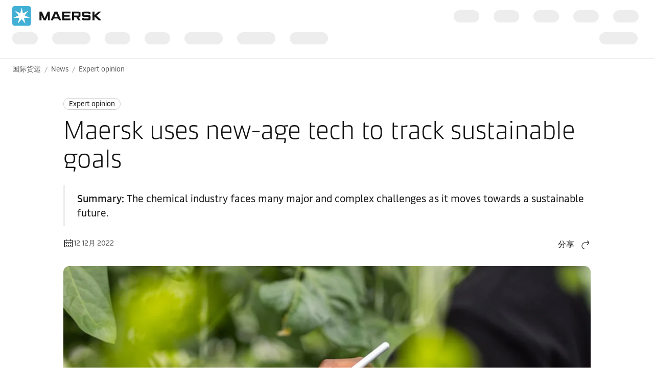

--- FILE ---
content_type: text/html; charset=utf-8
request_url: https://www.maersk.com.cn/news/articles/2022/12/12/maersk-uses-new-age-tech-to-track-sustainable-goals
body_size: 7951
content:


<!DOCTYPE html>
<html lang="zh-hans" data-region="ew" data-version="1.0.9488.19954"  >
<head>
        <link rel="preconnect" href="https://assets.maerskline.com" />
        <link rel="dns-prefetch" href="https://assets.maerskline.com" />

    


    <title>Maersk uses new-age tech to track sustainable goals | Maersk</title>
<meta charset="utf-8">
<meta name="viewport" content="width=device-width, initial-scale=1.0">
<meta http-equiv="X-UA-Compatible" content="ie=edge">
    <meta http-equiv="content-language" content="zh-hans">



    <meta name="description" content="The chemical industry faces many major and complex challenges as it moves towards a sustainable future." />

    <meta name="robots" content="max-image-preview:large" />



    <meta property="og:title" content="Maersk uses new-age tech to track sustainable goals" />

    <meta property="og:description" content="The chemical industry faces many major and complex challenges as it moves towards a sustainable future." />

    <meta property="og:image" content="https://www.maersk.com/~/media_sc9/maersk/news/expert-opinion/images/2022/12/eco-delivery_1024x576.jpg?h=576&amp;w=1024&amp;hash=B1CE331F38A10BED79BED54866210B53" />


    <meta name="twitter:card" content="summary_large_image">



<script type="text/javascript" src="https://www.maersk.com.cn/resources/661aa649ef5c6487e59465f48d13b19892400114f7597"  ></script><script src="https://assets.maerskline.com/scp/visitor-min.js" defer ></script>

<link href="https://www.maersk.com/news/articles/2022/12/12/maersk-uses-new-age-tech-to-track-sustainable-goals" rel="canonical" />
<link href="https://www.maersk.com/news/articles/2022/12/12/maersk-uses-new-age-tech-to-track-sustainable-goals" hreflang="en" rel="alternate" />
<link href="https://www.maersk.com/news/articles/2022/12/12/maersk-uses-new-age-tech-to-track-sustainable-goals" hreflang="x-default" rel="alternate" />




    <link rel="shortcut icon" href="/Assets_sc9/Maersk/favicon.ico?v=1" type="image/x-icon">

        <!-- Google Tag Manager -->
        <script>dataLayer = [{ 'lang': 'zh' }];</script>
        <script>(function (w, d, s, l, i) { w[l] = w[l] || []; w[l].push({ 'gtm.start': new Date().getTime(), event: 'gtm.js' }); var f = d.getElementsByTagName(s)[0], j = d.createElement(s), dl = l != 'dataLayer' ? '&l=' + l : ''; j.async = true; j.src = '//www.googletagmanager.com/gtm.js?id=' + i + dl; f.parentNode.insertBefore(j, f); })(window, document, 'script', 'dataLayer', 'GTM-M8MNST');</script>
        <!-- End Google Tag Manager -->

    <link rel="stylesheet" href="https://assets.maerskline.com/mds/fonts/fonts-cdn.css" />
<link rel="stylesheet" href="https://assets.maerskline.com/mds/latest/design-tokens/maersk/light/css/design-tokens-px.min.css"/>
    <link href="/Assets_sc9/Maersk/css/maeu.css?v=1.0.9488.19954.29" rel="stylesheet" />


<script src="/Assets_sc9/Maersk/scripts/main.js?v=1.0.9488.19954.29" defer></script>
    


    <script>
        window.projectServices = {
            ASSETS_ENV: "prod",
            brand: "maeu",
            version: "stable",
            disableOpacityChange: true
        };
    </script>
    <script type="text/javascript" src="https://assets.maerskline.com/integrated-global-nav/2/loader.js"></script>

    <meta property="itemId" content="{4404B407-7335-4131-B640-2DEC7A088BBE}" />
    <meta property="pageType" content="NewsArticle" />
    <meta property="pageGroup" content="News" />
</head>
<body class="">
    <!-- Google Tag Manager -->
    <noscript><iframe src="//www.googletagmanager.com/ns.html?id=GTM-M8MNST" height="0" width="0" style="display:none;visibility:hidden"></iframe></noscript>
    <!-- End Google Tag Manager -->
        <header id="ign-header" class="ign-header"></header>

        <div role="main" id="main">
            <div class="page p-page">
                
<div class="p-page__section theme--light" data-deep-link="BreadcrumbBar" data-r-name="Breadcrumb Bar" data-r-ds="Back And Social Bar">
    <div class="p-page__section__outer">
        <div class="p-page__section__inner p-page__section__inner--none">
            <div class="p-section__breadcrumb p-section__breadcrumb--large ">
                    <ul class="p-section__breadcrumb__crumbs">
                                <li class="p-section__breadcrumb__crumbs__item">
                                    <a href="/" title="国际货运" class="p-section__breadcrumb__crumbs__link">
                                        国际货运
                                    </a>
                                </li>
                                <li class="p-section__breadcrumb__crumbs__item p-section__breadcrumb__crumbs__item--more">
                                    <a href="#" title="..." class="p-section__breadcrumb__crumbs__link p-section__breadcrumb__crumbs__link--trigger">
                                        ...
                                    </a>
                                    <ul class="p-section__breadcrumb__menu">
                                            <li class="p-section__breadcrumb__menu__item chain">
                                                <a href="/news" title="" class="p-section__breadcrumb__menu__link">
                                                    News
                                                </a>
                                            </li>
                                            <li class="p-section__breadcrumb__menu__item parent">
                                                <a href="/news/category/expert-opinion" title="" class="p-section__breadcrumb__menu__link">
                                                    Expert opinion
                                                </a>
                                            </li>
                                    </ul>
                                </li>
                                <li class="p-section__breadcrumb__crumbs__item chain">
                                    <a href="/news" title="" class="p-section__breadcrumb__crumbs__link">
                                        News
                                    </a>
                                </li>
                                <li class="p-section__breadcrumb__crumbs__item parent">
                                    <a href="/news/category/expert-opinion" title="" class="p-section__breadcrumb__crumbs__link">
                                        Expert opinion
                                    </a>
                                </li>
                    </ul>
            </div>
        </div>
    </div>

<script type="application/ld+json">{"@context":"https://schema.org","@type":"BreadcrumbList","itemListElement":[{"@type":"ListItem","position":1,"name":"国际货运","item":"https://www.maersk.com/zh-cn/"},{"@type":"ListItem","position":2,"name":"News","item":"https://www.maersk.com/zh-cn/news"},{"@type":"ListItem","position":3,"name":"Expert opinion","item":"https://www.maersk.com/zh-cn/news/category/expert-opinion"}]}</script></div>

<div class="p-page__section theme--light p-page__section--content--default" data-deep-link="ContentSection" data-r-name="Content Section" data-r-local="">
    <div class="p-page__section__outer">
        <div class="p-page__section__inner ">

<div class="p-section__article__meta p-page__section__child" data-deep-link="NewsArticleHeader" data-r-name="News Article Header" data-r-local="">
    <div class="p-section__article__meta__wrapper p-section__article__meta__child">
        <a href="/news/category/expert-opinion" class="p-section__article__meta__category p-section__article__meta__child">
Expert opinion        </a>
        <h1 class="p-section__article__meta__title p-section__article__meta__child font--display-4">Maersk uses new-age tech to track sustainable goals</h1>
            <div class="p-section__article__meta__summary p-section__article__meta__child p-section__article__meta__child--large">
                <strong>Summary: </strong>The chemical industry faces many major and complex challenges as it moves towards a sustainable future.
            </div>
                <div class="p-section__article__meta__row p-section__article__meta__child p-section__article__meta__child--large">
            <div class="p-section__article__meta__specs">
                <div class="p-section__article__meta__specs__item">
                    <div class="icon" aria-hidden="true"><!--/designsystem/icons/svg/20px/c/mi-calendar--><svg xmlns="http://www.w3.org/2000/svg" width="20" height="20" viewbox="0 0 20 20"><path fill-rule="evenodd" d="M2 5a1 1 0 0 1 1-1h14a1 1 0 0 1 1 1v12a1 1 0 0 1-1 1H3a1 1 0 0 1-1-1V5zm15 0H3v12h14V5z" clip-rule="evenodd"></path><path fill-rule="evenodd" d="M17.5 9h-15V8h15v1zM7 12H5v-1h2v1zM11 12H9v-1h2v1zM15 12h-2v-1h2v1zM7 15H5v-1h2v1zM11 15H9v-1h2v1zM15 15h-2v-1h2v1zM14 6.5V2h1v4.5h-1zM5 6.5V2h1v4.5H5z" clip-rule="evenodd"></path></svg></div>
12 12月 2022                </div>
            </div>

                <div class="dropdown p-section__article__meta__share dropdown--right--tablet" data-toggle="dropdown">
                        <button class="dropdown__toggle dropdown__toggle--with--icon" type="button" id="dropdownMenuButton" data-toggle="dropdown" aria-haspopup="true" aria-expanded="false">
        <span class="dropdown__toggle__label">
            分享
        </span>
<div class="icon dropdown__toggle__icon" aria-hidden="true"><!--/designsystem/icons/svg/20px/a/mi-arrow-curved-up-right--><svg xmlns="http://www.w3.org/2000/svg" width="20" height="20" viewbox="0 0 20 20"><path fill-rule="evenodd" d="M16 4.73l-3.325-2.85.65-.76 3.326 2.85a1 1 0 0 1 .349.76v1.54a1 1 0 0 1-.35.759l-3.325 2.85-.65-.759L16 6.27V6H8.5c-2.721 0-5 2.42-5 5.5s2.279 5.5 5 5.5v1c-3.354 0-6-2.952-6-6.5S5.146 5 8.5 5H16v-.27z" clip-rule="evenodd"></path></svg></div>    </button>
    <div class="dropdown__menu" aria-labelledby="dropdownMenuButton">
                <a href="https://linkedin.com/sharing/share-offsite/?url=https%3a%2f%2fwww.maersk.com.cn%2fnews%2farticles%2f2022%2f12%2f12%2fmaersk-uses-new-age-tech-to-track-sustainable-goals" class="dropdown__item dropdown__item--icon" title="Share via LinkedIn">
                        <img src="/~/media_sc9/project/common/shareicons/linkedin.svg?h=576&amp;w=1024&amp;hash=89BDE71584A2B2E3A9A61745EA6E7C53" class="dropdown__item__icon">
                    LinkedIn
                </a>
                <a href="https://www.maersk.com/share-via-wechat?url=https%3a%2f%2fwww.maersk.com.cn%2fnews%2farticles%2f2022%2f12%2f12%2fmaersk-uses-new-age-tech-to-track-sustainable-goals" class="dropdown__item dropdown__item--icon" title="Share via WeChat">
                        <img src="/~/media_sc9/project/common/shareicons/wechat.svg?h=576&amp;w=1024&amp;hash=03B3853A8F50A40C694A338CCAC912F4" class="dropdown__item__icon">
                    WeChat
                </a>
    </div>

                </div>

<script type="application/ld+json">{"@context":"https://schema.org","@type":"NewsArticle","headline":"Maersk uses new-age tech to track sustainable goals","image":["https://www.maersk.com/~/media_sc9/maersk/news/expert-opinion/images/2022/12/eco-delivery_1024x576.jpg"],"datePublished":"2022-12-12T11:57:00.0000000Z","dateModified":"2024-07-20T14:00:43.0000000Z","author":[{"@type":"Organization","name":"Maersk"}]}</script>        </div>
    </div>
        <figure class="media-image media-image--16x9 media-image--loaded p-section__article__meta__child p-section__article__meta__child--large ">
            <div class="media-image__placeholder">

    <img src="/~/media_sc9/maersk/news/expert-opinion/images/2022/12/eco-delivery_1024x576.jpg?w=1056&amp;hash=C825AE89AC1C30C802957AB083355A68" alt="ECO Delivery" class="media-image__asset" loading="eager">
            </div>

        </figure>
</div>
<div class="rich-text p-page__section__child  " data-deep-link="RichText" data-r-name="Rich Text" data-r-ds="Rich Text - 01" data-r-local="">
    <h4>The chemical industry faces many major and complex challenges as it moves towards a sustainable future. Reducing carbon emissions necessitates a balance between investment and access to reliable, validated data; all while maintaining healthy profit margins.</h4><br>
<p>This is where end-to-end integrated logistics partner A.P. Møller-Maersk’s sustainable solutions can help.</p>
<h3>Emissions Dashboard</h3>

</div>    <figure class="media-image media-image--16x9 media-image--loaded p-page__section__child " data-deep-link="MediaSingle" data-r-name="Media Single" data-r-ds="Media Single Item - 01" data-r-local="">
            <div class="media-image__placeholder">

    <img src="[data-uri]" data-src="/~/media_sc9/maersk/news/expert-opinion/images/2022/12/emissions-dashboard_1024x576.jpg?w=1325&amp;hash=C9AC9C3F3487EBD5BC0AE65B28550BD3" alt="Emissions Dashboard" class="media-image__asset">
            </div>
    </figure>
<div class="rich-text p-page__section__child  " data-deep-link="RichText" data-r-name="Rich Text" data-r-ds="Rich Text - 02" data-r-local="">
    <p>Cutting your carbon footprint can only be achieved by making informed decisions. That is why Maersk has collaborated with one of their major customers, Syngenta, to create their Emissions Dashboard, a powerful tool to track and measure your company’s supply chain emissions.</p>
<p>This one-stop-shop consolidates all of your company’s emissions data and offers proactive solutions to help optimise your operations.</p>
<p>Patrick Hore, Global Vertical Head of Chemicals at Maersk, explains, “We have taken the lead in democratising solutions like the Dashboard for the benefit of all our customers, with immeasurable help from Syngenta.</p>
<p>“Together we created Emissions Dashboard to calculate and measure all emissions across all modes of transport and carrier on the end-to-end journey. It’s a simple, transparent process providing accurate, reliable data which can then be used to set targets and in formal reporting.”</p>
<p>“The tool can be utilised in several ways. For example, some companies may wish to analyse their supply chain as a whole, while others may choose to measure only discrete parts, allowing for in-depth visibility wherever it is needed.</p>
<p>“Aligned with the leading industry methodology of the Global Logistics Emissions Council (GLEC)1, the data will allow companies to make informed decisions about their supply chain.”</p>
<p>Hore illustrates, “The data can then be used to take decisive action. For example, could your company move its shipping cargo while emitting less CO2? Could an order be sourced from a closer warehouse? Could air freight switch to a sea/air solution, or travel by ocean only? Is it possible to swap a diesel truck for an intermodal train?</p>
<p>“As a digital platform solution, it allows informed decisions to be made quickly, efficiently and very effectively.”</p>
<p>Ai May Ong, Global Logistics Capacity Manager for Syngenta, sums up the Emissions Dashboard collaboration perfectly. “Maersk and Syngenta have a joint vision to significantly reduce our carbon footprint for transport/logistics.</p>
<p>“Maersk’s new Emissions Dashboard is a key enabler towards that success and represents a step in the right direction. We know that to succeed, we will need high-quality emissions data.</p>
<p>“The clear visuals and insights provided by Emissions Dashboard offer an accurate picture of our emissions, guide our decision-making, and help us identify the most impactful changes we can make. Our collaboration with Maersk makes a difference and moves us towards a more sustainable future, together.”</p>

</div><div class="p-section__text-with-media  p-page__section__child " data-deep-link="TextWithMedia" data-r-name="Text With Media" data-r-ds="Text With Media-Maersk ECO Delivery" data-r-local="">
    <div class="p-section__text-with-media__row">
        <div class="p-section__text-with-media__col p-section__text-with-media__col--media">
            <figure class="media-image media-image--16x9 media-image--loaded">
                <div class="media-image__placeholder">

    <img src="[data-uri]" data-src="/~/media_sc9/maersk/shared-files/illustrations/expert-opinion-illustrations/maersk-eco-delivery_720x405.svg?w=900&amp;hash=F63A3BAC1E8A7E62C23371D19B32689A" alt="Maersk ECO Delivery" class="media-image__asset">
                </div>
            </figure>
        </div>
        <div class="p-section__text-with-media__col">
            <div class="rich-text">
                <h3>Maersk ECO Delivery</h3>
<p>Maersk ECO Delivery offers a highly cost-effective solution to cut carbon emissions in your ocean logistics. This innovative product replaces fossil fuels with green fuels, while also measuring carbon emissions savings according to GLEC methodologies.</p>
<p>“Maersk then issues a certificate which can be used in company reports to verify that the shipment meets regulatory, market and social requirements. It shows how much green fuel was used, FFEs shipped, and most importantly how many tonnes of CO2 emissions have been saved by your company in a year.”</p>
            </div>
        </div>
    </div>
</div>    <blockquote class="quote 
            
            
            quote--small p-page__section__child " data-deep-link="Quote" data-r-name="Quote" data-r-ds="Quote - 01" data-r-local="">
        <p class="quote__text">
            Maersk ECO Delivery offers immediate emissions reductions in our customers’ supply chains. That is because green fuels, as opposed to fossil fuels, are injected into the vessel network moving the cargo. Compared to carbon offsetting, this offers faster carbon reduction results.
        </p>
        <footer class="quote__author">
                            <div class="quote__author__name">Patrick Hore,</div>
                            <div class="quote__author__role">Global Vertical Head of Chemicals at Maersk</div>
        </footer>
    </blockquote>
<div class="rich-text p-page__section__child  " data-deep-link="RichText" data-r-name="Rich Text" data-r-ds="Rich Text - 04" data-r-local="">
    
<p>Maersk ECO Delivery has many advantages:</p>
<ul>
<li>It offers immediate reductions in carbon emissions, delivering green fuels directly to Maersk’s Ocean network.</li>
<li>Delivery is easy and flexible. There is no commitment to a long-term investment, and carbon reductions can be applied to specific geographies and products to align properly with your sustainability strategy. ECO -Delivery can simply be added to your contract, providing complete transparency of all costs.</li>
<li>Credibility for your carbon-cutting initiative is assured through adherence to GLEC methodologies, using ISCC2 certified fuels and feedstocks with proof of sustainability (POS).</li>
<li>Calculations are based on Clean Cargo methodology, with independent audits carried out by PWC on emission savings according to ISAE 3410.</li>
</ul>
<p>Find out how Maersk can help your company thrive and grow in a future built on green logistics at <a href="https://www.maersk.com/sustainability">Maersk Sustainability</a>.</p>
<p>1. Global Logistics Emissions Council (GLEC) is a universal method developed for calculating logistics emissions across all transport mediums from road, rail, air and sea to inland waterways and transshipment centres.</p>
<p>2. The ISCC (International Sustainability and Carbon Certification) system is for all sustainable raw materials and markets. ICSS ensures the entire supply chain from raw material to end product is certified and traceable through proof of sustainability documentation.</p>
<p><em>This article was originally published in the <a href="https://www.chemicalindustryjournal.co.uk/maersk-uses-new-age-tech-to-track-sustainable-goals" target="_blank">Chemicals Industry Journal</a>. To start achieving your supply chain management sustainability goals with Maersk, email Patrick Hore <a href="mailto:patrick.hore@maersk.com">here</a>.</em></p>
</div>        </div>
    </div>
</div>

                    <div class="p-page__section p-page__section theme--light  " data-deep-link="ArticleTags" data-r-name="Article Tags" data-r-local="" data-r-track="">
        <div class="p-page__section__outer">
            <div class="p-page__section__inner p-page__section__inner--small">
                <div class="p-section__article-tags">
                    <h2 class="p-section__article-tags__title">Explore more on these topics</h2>
                        <div class="p-section__article-tags__list">
                                <a class="p-section__article-tags__list__item" href="/sustainability#RelatedNewsCarousel" data-track-button="">
                                    Sustainability
                                </a>
                                <a class="p-section__article-tags__list__item" href="/industry-sectors/chemicals#RelatedNewsCarousel" data-track-button="">
                                    Chemicals
                                </a>
                                <a class="p-section__article-tags__list__item" href="/about/vision" data-track-button="">
                                    All the Way
                                </a>
                                <a class="p-section__article-tags__list__item" href="/sustainability/our-esg-priorities/climate-change/decarbonising-logistics" data-track-button="">
                                    Decarbonisation
                                </a>
                        </div>
                </div>
            </div>
        </div>
    </div>
    <div class="p-page__section theme--light " data-deep-link="RelatedNewsCarousel" data-r-name="Related News Carousel" data-r-local="">
        <div class="p-page__section__outer">
            <div class="p-page__section__inner ">
                <div class="p-section__related-articles   ">

                    <div class="p-section__related-articles__header">
                        <h2 class="font--display-2 p-section__related-articles__title">

相关文章                        </h2>

                            <a href="/news/filter?matchAll=false&amp;category=Expert%20opinion&amp;tag=Sustainability,Chemicals,All%20the%20Way,Decarbonisation" class="button button--tertiary p-section__news__more-news p-section__related-articles__more">
查看所有新闻                            </a>

                    </div>


                        <div class="p-section__related-articles__slides">
                            <div class="carousel carousel--show--all carousel--3 carousel--active carousel--hint" data-toggle="carousel-related-articles" data-max="3">
                                <button class="carousel__nav carousel__nav--previous" tabindex="-1">
                                    上一个
                                    <div class="icon carousel__nav__icon" aria-hidden="true"><!--/designsystem/icons/svg/24px/a/mi-arrow-left--><svg xmlns="http://www.w3.org/2000/svg" width="24" height="24" viewbox="0 0 24 24"><path fill-rule="evenodd" d="M5.336 10.977l4.332-3.851.664.747L6 11.724V12h13v1H6v.275l4.332 3.851-.664.747-4.332-3.85A1 1 0 0 1 5 13.275v-1.55a1 1 0 0 1 .336-.748z" clip-rule="evenodd"></path></svg></div>
                                </button>
                                <button class="carousel__nav carousel__nav--next" tabindex="-1">
                                    下一页
                                    <div class="icon carousel__nav__icon" aria-hidden="true"><!--/designsystem/icons/svg/24px/a/mi-arrow-right--><svg xmlns="http://www.w3.org/2000/svg" width="24" height="24" viewbox="0 0 24 24"><path fill-rule="evenodd" d="M18 11.724l-4.332-3.85.664-.748 4.332 3.85a1 1 0 0 1 .336.748v1.551a1 1 0 0 1-.336.748l-4.332 3.85-.664-.747L18 13.276V13H5v-1h13v-.276z" clip-rule="evenodd"></path></svg></div>
                                </button>
                                <div class="carousel__slides">
                                    <div class="carousel__mask carousel__mask--left"></div>
                                    <div class="carousel__mask carousel__mask--right"></div>
                                    <div class="carousel__runner">
                                                <div class="carousel__slide">
                                                    <div class="p-section__related-articles__slide">
                                                        <div class="p-section__news__teaser">
                                                            <div class="p-section__news__teaser__content">
                                                                <a href="/news/category/news" class="p-section__news__teaser__category p-section__news__teaser__content__child">
                                                                    News
                                                                </a>
                                                                <a href="/news/articles/2026/01/21/europe-north-africa-trade-with-new-maersk-express-service" class="font--display-1 p-section__news__teaser__title p-section__news__teaser__content__child">
                                                                    <span class="p-section__news__teaser__title__line" title="Enabling Europe-North Africa Trade with New Maersk Express Service" truncate="">
                                                                        Enabling Europe-North Africa Trade with New Maersk Express Service
                                                                    </span>
                                                                </a>
                                                                <div href="/news/articles/2026/01/21/europe-north-africa-trade-with-new-maersk-express-service" class="p-section__news__teaser__timestamp p-section__news__teaser__content__child">
                                                                    21 Jan 2026
                                                                </div>
                                                            </div>
                                                        </div>
                                                    </div>
                                                </div>
                                                <div class="carousel__slide">
                                                    <div class="p-section__related-articles__slide">
                                                        <div class="p-section__news__teaser">
                                                            <div class="p-section__news__teaser__content">
                                                                <a href="/news/category/news" class="p-section__news__teaser__category p-section__news__teaser__content__child">
                                                                    News
                                                                </a>
                                                                <a href="/news/articles/2026/01/08/north-america-market-update-january" class="font--display-1 p-section__news__teaser__title p-section__news__teaser__content__child">
                                                                    <span class="p-section__news__teaser__title__line" title="Maersk North America Market Update - January 2026" truncate="">
                                                                        Maersk North America Market Update - January 2026
                                                                    </span>
                                                                </a>
                                                                <div href="/news/articles/2026/01/08/north-america-market-update-january" class="p-section__news__teaser__timestamp p-section__news__teaser__content__child">
                                                                    8 Jan 2026
                                                                </div>
                                                            </div>
                                                        </div>
                                                    </div>
                                                </div>
                                                <div class="carousel__slide">
                                                    <div class="p-section__related-articles__slide">
                                                        <div class="p-section__news__teaser">
                                                            <div class="p-section__news__teaser__content">
                                                                <a href="/news/category/news" class="p-section__news__teaser__category p-section__news__teaser__content__child">
                                                                    News
                                                                </a>
                                                                <a href="/news/articles/2026/01/08/europe-market-update-january" class="font--display-1 p-section__news__teaser__title p-section__news__teaser__content__child">
                                                                    <span class="p-section__news__teaser__title__line" title="Maersk Europe Market Update – January 2026" truncate="">
                                                                        Maersk Europe Market Update – January 2026
                                                                    </span>
                                                                </a>
                                                                <div href="/news/articles/2026/01/08/europe-market-update-january" class="p-section__news__teaser__timestamp p-section__news__teaser__content__child">
                                                                    8 Jan 2026
                                                                </div>
                                                            </div>
                                                        </div>
                                                    </div>
                                                </div>
                                                <div class="carousel__slide">
                                                    <div class="p-section__related-articles__slide">
                                                        <div class="p-section__news__teaser">
                                                            <div class="p-section__news__teaser__content">
                                                                <a href="/news/category/news" class="p-section__news__teaser__category p-section__news__teaser__content__child">
                                                                    News
                                                                </a>
                                                                <a href="/news/articles/2025/12/05/new-fuel-trial-laura-maersk-ethanol-methanol-blend" class="font--display-1 p-section__news__teaser__title p-section__news__teaser__content__child">
                                                                    <span class="p-section__news__teaser__title__line" title="Exploring Ethanol: New Fuel Trial to Start on Laura M&#230;rsk" truncate="">
                                                                        Exploring Ethanol: New Fuel Trial to Start on Laura M&#230;rsk
                                                                    </span>
                                                                </a>
                                                                <div href="/news/articles/2025/12/05/new-fuel-trial-laura-maersk-ethanol-methanol-blend" class="p-section__news__teaser__timestamp p-section__news__teaser__content__child">
                                                                    5 Dec 2025
                                                                </div>
                                                            </div>
                                                        </div>
                                                    </div>
                                                </div>
                                                <div class="carousel__slide">
                                                    <div class="p-section__related-articles__slide">
                                                        <div class="p-section__news__teaser">
                                                            <div class="p-section__news__teaser__content">
                                                                <a href="/news/category/news" class="p-section__news__teaser__category p-section__news__teaser__content__child">
                                                                    News
                                                                </a>
                                                                <a href="/news/articles/2025/12/03/north-america-market-update-december" class="font--display-1 p-section__news__teaser__title p-section__news__teaser__content__child">
                                                                    <span class="p-section__news__teaser__title__line" title="Maersk North America Market Update — December 2025" truncate="">
                                                                        Maersk North America Market Update — December 2025
                                                                    </span>
                                                                </a>
                                                                <div href="/news/articles/2025/12/03/north-america-market-update-december" class="p-section__news__teaser__timestamp p-section__news__teaser__content__child">
                                                                    3 Dec 2025
                                                                </div>
                                                            </div>
                                                        </div>
                                                    </div>
                                                </div>
                                                <div class="carousel__slide">
                                                    <div class="p-section__related-articles__slide">
                                                        <div class="p-section__news__teaser">
                                                            <div class="p-section__news__teaser__content">
                                                                <a href="/news/category/news" class="p-section__news__teaser__category p-section__news__teaser__content__child">
                                                                    News
                                                                </a>
                                                                <a href="/news/articles/2025/11/07/europe-market-update-november" class="font--display-1 p-section__news__teaser__title p-section__news__teaser__content__child">
                                                                    <span class="p-section__news__teaser__title__line" title="Maersk Europe Market Update - November 2025" truncate="">
                                                                        Maersk Europe Market Update - November 2025
                                                                    </span>
                                                                </a>
                                                                <div href="/news/articles/2025/11/07/europe-market-update-november" class="p-section__news__teaser__timestamp p-section__news__teaser__content__child">
                                                                    7 Nov 2025
                                                                </div>
                                                            </div>
                                                        </div>
                                                    </div>
                                                </div>
                                                <div class="carousel__slide">
                                                    <div class="p-section__related-articles__slide">
                                                        <div class="p-section__news__teaser">
                                                            <div class="p-section__news__teaser__content">
                                                                <a href="/news/category/news" class="p-section__news__teaser__category p-section__news__teaser__content__child">
                                                                    News
                                                                </a>
                                                                <a href="/news/articles/2025/11/07/north-america-market-update-november" class="font--display-1 p-section__news__teaser__title p-section__news__teaser__content__child">
                                                                    <span class="p-section__news__teaser__title__line" title="Maersk North America Market Update — November 2025" truncate="">
                                                                        Maersk North America Market Update — November 2025
                                                                    </span>
                                                                </a>
                                                                <div href="/news/articles/2025/11/07/north-america-market-update-november" class="p-section__news__teaser__timestamp p-section__news__teaser__content__child">
                                                                    7 Nov 2025
                                                                </div>
                                                            </div>
                                                        </div>
                                                    </div>
                                                </div>
                                                <div class="carousel__slide">
                                                    <div class="p-section__related-articles__slide">
                                                        <div class="p-section__news__teaser">
                                                            <div class="p-section__news__teaser__content">
                                                                <a href="/news/category/press-releases" class="p-section__news__teaser__category p-section__news__teaser__content__child">
                                                                    Press releases
                                                                </a>
                                                                <a href="/news/articles/2025/11/07/maersk-unilever-electric-van-saudi-arabia-logistics" class="font--display-1 p-section__news__teaser__title p-section__news__teaser__content__child">
                                                                    <span class="p-section__news__teaser__title__line" title="Maersk and Unilever launch first electric van towards decarbonising logistics in Saudi Arabia" truncate="">
                                                                        Maersk and Unilever launch first electric van towards decarbonising logistics in Saudi Arabia
                                                                    </span>
                                                                </a>
                                                                <div href="/news/articles/2025/11/07/maersk-unilever-electric-van-saudi-arabia-logistics" class="p-section__news__teaser__timestamp p-section__news__teaser__content__child">
                                                                    7 Nov 2025
                                                                </div>
                                                            </div>
                                                        </div>
                                                    </div>
                                                </div>
                                                <div class="carousel__slide">
                                                    <div class="p-section__related-articles__slide">
                                                        <div class="p-section__news__teaser">
                                                            <div class="p-section__news__teaser__content">
                                                                <a href="/news/category/case-studies" class="p-section__news__teaser__category p-section__news__teaser__content__child">
                                                                    Case studies
                                                                </a>
                                                                <a href="/news/articles/2025/10/31/maersk-pharma-partnership" class="font--display-1 p-section__news__teaser__title p-section__news__teaser__content__child">
                                                                    <span class="p-section__news__teaser__title__line" title="Delivering health and decarbonisation: Inside Novo Nordisk and Maersk’s pharma partnership " truncate="">
                                                                        Delivering health and decarbonisation: Inside Novo Nordisk and Maersk’s pharma partnership 
                                                                    </span>
                                                                </a>
                                                                <div href="/news/articles/2025/10/31/maersk-pharma-partnership" class="p-section__news__teaser__timestamp p-section__news__teaser__content__child">
                                                                    31 Oct 2025
                                                                </div>
                                                            </div>
                                                        </div>
                                                    </div>
                                                </div>
                                                <div class="carousel__slide">
                                                    <div class="p-section__related-articles__slide">
                                                        <div class="p-section__news__teaser">
                                                            <div class="p-section__news__teaser__content">
                                                                <a href="/news/category/press-releases" class="p-section__news__teaser__category p-section__news__teaser__content__child">
                                                                    Press releases
                                                                </a>
                                                                <a href="/news/articles/2025/10/27/maersk-is-empowering-women-and-transforming-communities-in-senegal" class="font--display-1 p-section__news__teaser__title p-section__news__teaser__content__child">
                                                                    <span class="p-section__news__teaser__title__line" title="Maersk is empowering women and transforming communities in Senegal" truncate="">
                                                                        Maersk is empowering women and transforming communities in Senegal
                                                                    </span>
                                                                </a>
                                                                <div href="/news/articles/2025/10/27/maersk-is-empowering-women-and-transforming-communities-in-senegal" class="p-section__news__teaser__timestamp p-section__news__teaser__content__child">
                                                                    27 Oct 2025
                                                                </div>
                                                            </div>
                                                        </div>
                                                    </div>
                                                </div>
                                                <div class="carousel__slide">
                                                    <div class="p-section__related-articles__slide">
                                                        <div class="p-section__news__teaser">
                                                            <div class="p-section__news__teaser__content">
                                                                <a href="/news/category/news" class="p-section__news__teaser__category p-section__news__teaser__content__child">
                                                                    News
                                                                </a>
                                                                <a href="/news/articles/2025/10/20/europe-trade-corridors-with-intermodal-multi-carrier" class="font--display-1 p-section__news__teaser__title p-section__news__teaser__content__child">
                                                                    <span class="p-section__news__teaser__title__line" title="Navigating Europe’s New Trade Corridors with Intermodal - Multi Carrier" truncate="">
                                                                        Navigating Europe’s New Trade Corridors with Intermodal - Multi Carrier
                                                                    </span>
                                                                </a>
                                                                <div href="/news/articles/2025/10/20/europe-trade-corridors-with-intermodal-multi-carrier" class="p-section__news__teaser__timestamp p-section__news__teaser__content__child">
                                                                    20 Oct 2025
                                                                </div>
                                                            </div>
                                                        </div>
                                                    </div>
                                                </div>
                                                <div class="carousel__slide">
                                                    <div class="p-section__related-articles__slide">
                                                        <div class="p-section__news__teaser">
                                                            <div class="p-section__news__teaser__content">
                                                                <a href="/news/category/case-studies" class="p-section__news__teaser__category p-section__news__teaser__content__child">
                                                                    Case studies
                                                                </a>
                                                                <a href="/news/articles/2025/10/17/advancing-electric-freight-solutions-together" class="font--display-1 p-section__news__teaser__title p-section__news__teaser__content__child">
                                                                    <span class="p-section__news__teaser__title__line" title="Connected for progress: Advancing electric freight solutions together" truncate="">
                                                                        Connected for progress: Advancing electric freight solutions together
                                                                    </span>
                                                                </a>
                                                                <div href="/news/articles/2025/10/17/advancing-electric-freight-solutions-together" class="p-section__news__teaser__timestamp p-section__news__teaser__content__child">
                                                                    17 Oct 2025
                                                                </div>
                                                            </div>
                                                        </div>
                                                    </div>
                                                </div>
                                    </div>
                                    <div class="carousel__pager"></div>
                                    <div class="carousel__progress"><div class="carousel__progress__bar"></div></div>
                                </div>
                            </div><!-- /carousel -->
                        </div>
                </div>
            </div>
        </div>
    </div>
<div class="p-page__section theme--light " data-deep-link="ThreeActionCardsContainer" data-r-name="Three Action Cards Container" data-r-ds="Three Action Cards Container - Shared">
    <div class="p-page__section__outer">
        <div class="p-page__section__inner ">
    <div class="p-section__heading p-page__section__child p-section__heading--left ">
            <div class="p-section__heading__content">
                
            <div class="heading ">
                <h2 class="font--display-3">
                无论您需要什么，我们都可以随时为您提供帮助
                </h2>
            </div>

            </div>
            </div>
            <div class="p-section__action-cards p-section__action-cards--3  p-page__section__child ">   
                <div class="p-section__action-cards__row">
<div class="action-card  action-card--with--icon" data-deep-link="TextandButtonsActionCard" data-r-name="Text and Buttons Action Card" data-r-ds="Action Card Text Solutions">
    <div class="action-card__border">
        <div class="action-card__spacer">
            <div class="action-card__copy">
                <div class="action-card__title">
                        <figure class="media-image media-image--1x1 action-card__title__icon">
                            <div class="media-image__placeholder">
                                
    <img src="[data-uri]" data-src="/~/media_sc9/maersk/shared-files/icons/positive/action-cards/solutions_pictogram.svg?w=1000&amp;hash=09B49BA783E97D02C844292302BA7DC4" alt="解决方案" class="media-image__asset">

                            </div>
                        </figure>
                                            <h3 class="action-card__title__text">
                            解决方案
                        </h3>
                </div>
                    <div class="rich-text action-card__rich-text">
                        我们满足从供应链一端到另一端的客户需求。
                    </div>
            </div>
            <div class="action-card__trigger">
                    <div class="button-group ">
<a class="button button-group__button button--primary" id="95dbba8edc4f4ad3b418b47d954affdb-button1" data-action="primary" title="我们的解决方案" data-action-tag="ga-solutions | https://www.maersk.com/news/articles/2022/12/12/maersk-uses-new-age-tech-to-track-sustainable-goals" href="/solutions">解决方案</a>    </div>

            </div>
        </div>
    </div>
</div><div class="action-card  action-card--with--icon" data-deep-link="TextandButtonsActionCard" data-r-name="Text and Buttons Action Card" data-r-ds="Action Card Text Contact">
    <div class="action-card__border">
        <div class="action-card__spacer">
            <div class="action-card__copy">
                <div class="action-card__title">
                        <figure class="media-image media-image--1x1 action-card__title__icon">
                            <div class="media-image__placeholder">
                                
    <img src="[data-uri]" data-src="/~/media_sc9/maersk/shared-files/icons/positive/action-cards/headset_pictogram_v1.svg?w=1000&amp;hash=BB2148DD68A9739B6A6A0399FE37604A" alt="联系我们" class="media-image__asset">

                            </div>
                        </figure>
                                            <h3 class="action-card__title__text">
                            联系我们
                        </h3>
                </div>
                    <div class="rich-text action-card__rich-text">
                        我们的专家团队随时为您服务。
                    </div>
            </div>
            <div class="action-card__trigger">
                    <div class="button-group ">
<a class="button button-group__button button--primary" id="eb867a39e1744e7980c74417dcc63766-button1" data-action="primary" title="联系我们" data-action-tag="ga-contact-us | https://www.maersk.com/news/articles/2022/12/12/maersk-uses-new-age-tech-to-track-sustainable-goals" href="/contact/">联系我们</a>    </div>

            </div>
        </div>
    </div>
</div><div class="action-card  action-card--with--icon" data-deep-link="TextandButtonsActionCard" data-r-name="Text and Buttons Action Card" data-r-ds="Action Card Text Ready to ship">
    <div class="action-card__border">
        <div class="action-card__spacer">
            <div class="action-card__copy">
                <div class="action-card__title">
                        <figure class="media-image media-image--1x1 action-card__title__icon">
                            <div class="media-image__placeholder">
                                
    <img src="[data-uri]" data-src="/~/media_sc9/maersk/shared-files/icons/positive/action-cards/find-prices_pictogram_v2.svg?w=1000&amp;hash=DA2C47934277A60E94582047D8D5506B" alt="查询价格" class="media-image__asset">

                            </div>
                        </figure>
                                            <h3 class="action-card__title__text">
                            准备好运送货物？
                        </h3>
                </div>
                    <div class="rich-text action-card__rich-text">
                        查询航运及内陆运输费率。
                    </div>
            </div>
            <div class="action-card__trigger">
                    <div class="button-group ">
<a class="button button-group__button button--primary" id="20748e5cf4d240bfb14139d44fd40a7c-button1" data-action="primary" title="Find a price" data-action-tag="ga-find-a-price | https://www.maersk.com/news/articles/2022/12/12/maersk-uses-new-age-tech-to-track-sustainable-goals" href="/prices-and-quotes">查询价格</a><a class="button button-group__button button--tertiary" id="20748e5cf4d240bfb14139d44fd40a7c-button2" data-action="secondary" title="立即订舱" data-action-tag="ga-book-now | https://www.maersk.com/news/articles/2022/12/12/maersk-uses-new-age-tech-to-track-sustainable-goals" href="/booking/new">立即订舱</a>    </div>

            </div>
        </div>
    </div>
</div>                </div>
            </div>
        </div>
    </div>
</div>
    <div class="exit theme--light exit--with--media " data-options="%7b%22max%22%3a3%2c%22key%22%3a%22Newsletter%22%2c%22flagCheckActive%22%3atrue%2c%22flagCheck%22%3a%22%5bscp%5dnewsletter%22%2c%22desktopTimeoutActive%22%3atrue%2c%22desktopTimeout%22%3a%2260%22%2c%22desktopBoundsActive%22%3atrue%2c%22desktopBounds%22%3a%221%22%2c%22desktopBlurActive%22%3atrue%2c%22desktopBlur%22%3a%222%22%2c%22desktopBackActive%22%3afalse%2c%22mobileTimeoutActive%22%3atrue%2c%22mobileTimeout%22%3a%2260%22%2c%22mobileBlurActive%22%3atrue%2c%22mobileBlur%22%3a%221%22%2c%22mobileBackActive%22%3atrue%7d" data-deep-link="ExitIntentNewsletter" data-r-name="ExitIntentNewsletter" data-r-ds="Newsletter">
        <div class="exit__mask"></div>
        <div class="exit__window">
                <div class="exit__media" style="background-image: url(/~/media_sc9/maersk/news/newsletter-signup_1280x853.jpg?h=853&amp;w=1280&amp;hash=1D8857F8588D08A87A21130519FCA331)"></div>
            <div class="exit__content">
                <button class="exit__close">
                    <div class="icon exit__close__icon" aria-hidden="true"><!--/designsystem/icons/svg/20px/t/mi-times--><svg xmlns="http://www.w3.org/2000/svg" width="20" height="20" viewbox="0 0 20 20"><path fill-rule="evenodd" d="M10 9.293l3.646-3.647.708.708L10.707 10l3.647 3.646-.707.708L10 10.707l-3.646 3.647-.708-.707L9.293 10 5.646 6.354l.708-.708L10 9.293z" clip-rule="evenodd"></path></svg></div>
                </button>
                <div class="exit__form__stage--1">
                        <div class="exit__subtitle">关注最新动态</div>
                                            <div class="exit__title font--display-2">注册订阅马士基新闻与洞察</div>
                                            <div class="exit__text">收取直接发送至您收件箱的有关供应链趋势的宝贵信息，在业内保持一路领先</div>


<form target="_self" action="https://api.maersk.com/cms-forms/newsletter?carrierCode=MAEU" class="form no-validation" autocomplete="off" method="post" async="" smart="" novalidate="">
    <input name="FormId" value="{2F684BF2-F2CF-40B4-B3C3-FDE9DAD571FF}" hidden="">
    <input name="PageId" value="{4404B407-7335-4131-B640-2DEC7A088BBE}" hidden="">
    <input name="VisitorGuid" value="" hidden="">
    <input name="TermsAccepted" type="checkbox" hidden="" checked="">
    <fieldset class="form-fieldset">
        <div class="form-input">
            <input type="email" placeholder="输入电子邮箱地址" class="form-input__field" id="fld-email-exit" name="Email" autocorrect="off" autocapitalize="off" spellcheck="false" autofill="off" autocomplete="off" required="">
        </div>
        <label class="form-label form-label--error" for="fld-email-exit" id="fld-email-exit_error">
            需要一个有效的电子邮箱
        </label>
    </fieldset>
    <fieldset class="form-fieldset">
        <button type="submit" class="button button--secondary button--block">
            提交
        </button>
        <button class="exit__cancel" type="button">稍晚再联系</button>
    </fieldset>
    <input type="text" name="EmailAddr" value="" maxlength="100" no-validate="" autocomplete="off" style="display:none">
</form>

<div class="exit__info">
    <p>I agree to receive logistics related news and marketing updates by email, phone, messaging services (e.g. WhatsApp) and other digital platforms, including but not limited to social media (e.g., LinkedIn) from A. P. Moller-Maersk and its affiliated companies (see latest <a href="https://investor.maersk.com/financial-reports">company overview</a>). I understand that I can opt out of such Maersk communications at any time by clicking the unsubscribe link. To see how we use your personal data, please read our <a href="https://terms.maersk.com/privacy">Privacy Notification</a>.</p>
<p>By completing this form, you confirm that you agree to the use of your personal data by Maersk as described in our
 <a href="https://terms.maersk.com/privacy">Privacy Notification</a>.</p>
</div>                                    </div>

<div class="exit__form__stage--2">
    <div class="exit__title font--display-2">感谢您注册</div>
    <div class="exit__text">您现在已经注册接收新闻通讯。您很快将收到一封电子邮件，其中将说明如何对该新闻通讯进行偏好设置。</div>
    <div class="exit__success">
        已订阅
        <div class="icon exit__success__icon" aria-hidden="true"><!--/designsystem/icons/svg/20px/c/mi-check--><svg xmlns="http://www.w3.org/2000/svg" width="20" height="20" viewbox="0 0 20 20"><path fill-rule="evenodd" d="M15.927 5.76l-5.354 8.761A1 1 0 0 1 9.72 15H8.245a1 1 0 0 1-.79-.386l-3.35-4.307.79-.614L8.245 14H9.72l5.353-8.76.854.52z" clip-rule="evenodd"></path></svg></div>
    </div>

    <div class="exit__info">
        您可以随时取消订阅。
    </div>
</div>            </div>
        </div>
    </div>

            </div>
        </div>
    <script type="text/javascript"  src="/lSdltIbecDiB/bQ0Eti4kX4/Tv/YcmXmNaNaVpO4QiOEt/FTgSUDs/bWZvWE4/9H1EB"></script></body>
</html>